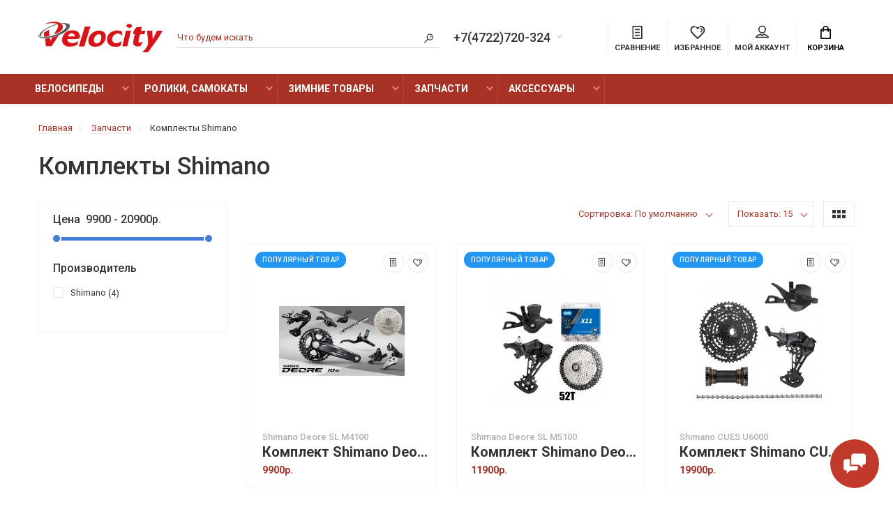

--- FILE ---
content_type: text/html; charset=utf-8
request_url: https://velo-city31.ru/index.php?route=product/category&path=18_227
body_size: 14229
content:
<!doctype html>
<html dir="ltr" lang="ru">
  <head>
    <meta charset="utf-8">
	<meta name="viewport" content="width=device-width, initial-scale=1, shrink-to-fit=no">
	<meta name="format-detection" content="telephone=no">
	<meta name="MobileOptimized" content="380">
    <base href="https://velo-city31.ru/">
    <title>Купить Комплекты Shimano по низким ценам в Белгороде. Акции, скидки. Магазин Веломаркет31</title>

      
    <meta name="theme-color" content="#A93226">
    <meta name="format-detection" content="telephone=no">
    <meta http-equiv="X-UA-Compatible" content="IE=Edge">
 
		<meta name="description" content="Вы всегда можете купить Комплекты Shimano по низким ценам недорого и со скидкой в магазине Веломаркет31 в Белгороде, а так же участвовать в акциях и розыгрышах.">
 
 
 
 
 
 
 
 

	<link rel="stylesheet" href="catalog/view/theme/technics/css/bootstrap/3.3.5/bootstrap.min.css?v1.2.2">
	<link rel="stylesheet" href="catalog/view/theme/technics/css/app.min.css?v1.2.2">
	<link rel="stylesheet" href="https://fonts.googleapis.com/css2?family=Roboto:ital,wght@0,300;0,400;0,500;0,700;1,300;1,400;1,500;1,700&display=swap" media="screen and (min-width: 767px)">
 
	<link href="catalog/view/javascript/ocfilter/nouislider.min.css" type="text/css" rel="stylesheet" media="screen">
 
	<link href="catalog/view/theme/default/stylesheet/ocfilter/ocfilter.css" type="text/css" rel="stylesheet" media="screen">
 
<style>
:root {font-size: 10px; } @media (max-width: 479px) {:root {font-size: 9px; }}
.app {overflow: hidden;position: relative;min-height: 100%;}
body {font: 400 1.4rem/1.714 "Roboto", Helvetica, Arial, als_rublregular, sans-serif;}
button,input,optgroup,select,textarea,.fancybox-container {font-family: "Roboto", Helvetica, Arial, als_rublregular, sans-serif;}
 
/* C0392B A93226 D98880 169, 50, 38, 0.5 169, 50, 38, 0.1 */
a,mark,.btn--copy:hover,.btn--blog:hover,.btn--preview:hover,.btn--preview:focus,.btn--dashed,.btn--link,.btn--transparent,.ui-check:hover,.ui-number .jq-number__spin:hover,.fancybox-close-small:hover,.popup__close:hover,.signin__close:hover,.slides .slick-arrow:hover,.products__sorting-btn,.products__item-price,.products__line-price,.products__line-buttons .btn--blog:hover,.products__micro-price,.products__tabs-btn,.media__item-title,.category__item:hover,.info__item svg,.sku__close:hover,.sku__thumbs-video,.sku__rating mark,.other__item-price,.details__tabs-btn,.comments__heading mark,.comments__statistic-count,.tabs__btn,.options__link, .options__btn,.catalog__nav-link:hover, .catalog__nav-link.is-active,.checkout__accordion dt,.checkout__basket-title,.offices__panel .ui-select .jq-selectbox__select,.personal__nav-link:hover,.personal__nav-link.is-active,.brands__item-link,.compare__column-item-price,.nav__topline-sublink,.nav__topbar-sublink,.search__btn:hover,.phone__link,.cart__item-title a,.nav__priority-dropdown .nav__link,.is-open > .nav__link,.is-open > .nav__link:not([href]):not([tabindex]),.is-open > .nav__link:not([href]):not([tabindex]):hover, .is-open > .nav__priority-toggle,.nav__promo-slides .slick-arrow:hover,.footer__social-link,.footer--v6 .footer__middle .nav-categories__link,.footer--v6 .footer__middle .footer__social-link:hover,.link, .sku__brand a,.link-underline, .sorting__link, .media__link, .category__link, .seo__readmore-link, .breadcrumbs__link, .reviews__link, .reviews__item-link,.footer__phone-link,.link-dashed, .products__status-link, .sku__status-link,.modal-header .close:hover,.blog__nav-link,.search__input,.subsc-min__btn,.footer__questions-link,.products__item-images .slick-arrow:hover,.products__line-images .slick-arrow:hover,.products__micro-images .slick-arrow:hover{
  color: #A93226;}
.search__input:-ms-input-placeholder{
  color: #A93226;}
.search__input::placeholder{
  color: #A93226;}
@media (max-width: 767px) {
.header--v1 .acc .acc__btn.is-active,.header--v1 .lang .lang__btn.is-active,.header--v1 .wallet .wallet__btn.is-active,.header--v2 .acc .acc__btn.is-active,.header--v2 .lang .lang__btn.is-active,.header--v2 .wallet .wallet__btn.is-active,.header--v4 .acc .acc__btn.is-active,.header--v4 .lang .lang__btn.is-active,.header--v4 .wallet .wallet__btn.is-active,.header--v5 .acc .acc__btn.is-active,.header--v5 .lang .lang__btn.is-active,.header--v5 .wallet .wallet__btn.is-active,.header--v6 .acc .acc__btn.is-active,.header--v6 .lang .lang__btn.is-active,.header--v6 .wallet .wallet__btn.is-active,.header--v8 .acc .acc__btn.is-active,.header--v8 .lang .lang__btn.is-active,.header--v8 .wallet .wallet__btn.is-active,.header--v9 .acc .acc__btn.is-active,.header--v9 .lang .lang__btn.is-active,.header--v9 .wallet .wallet__btn.is-active,.header--v10 .acc .acc__btn.is-active,.header--v10 .lang .lang__btn.is-active,.header--v10 .wallet .wallet__btn.is-active{
  color: #A93226;}
}
@media (min-width: 480px) {
.products__item--dual .products__item-title{
  color: #A93226;}
}
.btn--transparent:hover,.btn--transparent:focus,.ui-check__input:checked ~ .ui-check__checkbox,.products__item-mark--new,.products__line-mark--new,.products__micro-mark--new,.pagination > li.active > a:after,.pagination > li.active > span:after,.tabs__btn.is-active:after,.options__dropdown > li:hover,.catalog__nav-menu > li.is-active > .catalog__nav-link,.contacts__item-icon,.blog__nav-link:hover,.article__tags-item:hover,.tags__btn:hover,.cart__counter,.nav,.ctrl-v6__btn-counter,.ctrl-v4__btn-counter,.header--service,.subsc__btn,.irs-bar,.irs-handle,.nav__topline-sublink:hover,.nav__topbar-sublink:hover,.nav__priority-dropdown li.is-open > .nav__link:not(.nav__link--arrow), .nav__priority-dropdown li.is-open > .nav__list-link,.nav__list-link:not(.nav__list-link--arrow):hover{
  background: #A93226;}
.btn--transparent:hover,.btn--transparent:focus,.ui-range__input:focus,.ui-check__input:checked ~ .ui-check__radio,.ui-check__input:checked ~ .ui-check__checkbox,.options__dropdown > li:hover [class^="icon-view"]:after, .options__dropdown > li:hover [class^="icon-view"]:before,.offices__panel .ui-select .jq-selectbox__trigger-arrow,.personal__nav-link.is-active,.nav__priority-dropdown li.is-open > .nav__link--arrow:after, .nav__priority-dropdown li.is-open > .nav__list-link--arrow:after,.header--v9 .nav .nav__priority-toggle:after,.subsc-min__input:focus,.nav__list-link--arrow:hover:after{
  border-color: #A93226;}
.irs-handle.state_hover, .irs-handle:hover{
  box-shadow: inset 0 0 0 .2rem #A93226;}
.products__item-replace .icon-replace,.products__item-replace:hover,.reviews__slides--catalog .slick-arrow:hover,.compare__nav-prev:hover, .compare__nav-next:hover,.compare__column-add:hover,.compare__column-item-delete .icon-delete-compare,.compare__column-item-delete:hover{
  color: #C0392B;}
.btn--white:hover,.btn--white:focus,.btn--blue,.btn--cart,.ui-size__input:checked ~ .ui-size__btn,.ui-select.opened .jq-selectbox__trigger,.ui-select .jq-selectbox__dropdown li:hover,.app-notice__btn:hover,.mCSB_scrollTools .mCSB_dragger .mCSB_dragger_bar,.products__slides > .slick-arrow:hover,.set__slides > .slick-arrow:hover,.sku__thumbs .slick-arrow:hover,.other__slides .slick-arrow:hover,.filter__back:hover,.filter__clear:hover,.reviews__slides--homepage > .slick-arrow:hover,.compare__column-add-icon,.cart__back:hover,.cart__clear:hover,.nav__list-close:hover,#collapse-shipping-method .btn.btn-primary,.scroll-to-top:hover,.btn--black:hover,.btn--black:focus,.app-chats__toggle{
  background: #C0392B;}
.bootstrap-datetimepicker-widget table td.active, .bootstrap-datetimepicker-widget table td.active:hover,.bootstrap-datetimepicker-widget table td span.active,s.bootstrap-datetimepicker-widget table td.today:before {
  background-color: #C0392B;}
.btn--white:hover,.btn--white:focus,.ui-size__input:checked ~ .ui-size__btn,.ui-size__btn:hover,.slick-current .sku__thumbs-item,.slick-current .sku__thumbs-video,.sku__thumbs-item:hover,.filter__clear:hover,.cart__clear:hover,.btn--black:hover,.btn--black:focus{
  border-color: #C0392B;}
a:hover,.btn--link:hover,.btn--dashed:hover,.btn--dashed:focus,.products__sorting-btn:hover,.products__tabs-btn:hover,.media__item:not(.media__item--bg):hover .media__item-title,.sku__thumbs-video:hover,.tabs__btn:hover,.options__link:hover, .options__btn:hover,.brands__item-link:hover,.phone__btn:hover,.phone__link:hover,.acc__btn:hover,.lang__btn:hover,.wallet__btn:hover,.cart__item-title a:hover,.header--v1 .search .search__close:hover,.header--v2 .search .search__close:hover,.header--v3 .search .search__close:hover,.header--v4 .search .search__close:hover,.header--v6 .search .search__close:hover,.header--v7 .search .search__close:hover,.header--v1 .search .search__send:hover,.header--v2 .search .search__send:hover,.header--v3 .search .search__send:hover,.header--v4 .search .search__send:hover,.header--v6 .search .search__send:hover,.header--v7 .search .search__send:hover,.subsc-min__btn:hover,.footer__social--icons .footer__social-link:hover,.footer__social-link:hover,.footer__nav .footer__phone-link:hover,.footer--v6 .footer__middle .nav-categories__link:hover,.link:hover, .sku__brand a:hover,.link-underline:hover, .sorting__link:hover, .media__link:hover, .category__link:hover, .seo__readmore-link:hover, .breadcrumbs__link:hover, .reviews__link:hover, .reviews__item-link:hover, .footer__phone-link:hover,.link-dashed:hover, .products__status-link:hover, .sku__status-link:hover{
  color: #D98880;}
.pagination > li > span:after,.tabs__btn:hover:after,.subsc__btn:hover,.app-chats__toggle:hover,.pagination > li > a:after, .pagination > li > span:after{
  background: #D98880;}
.cart__clear:hover,.system__social-link:hover{
  border-color: #D98880;}
.search__input:focus,.header--v1 .search .search__input:focus,.header--v2 .search .search__input:focus,.header--v3 .search .search__input:focus,.header--v4 .search .search__input:focus,.header--v6 .search .search__input:focus,.header--v7 .search .search__input:focus,.nav__priority-toggle:after,.nav__link--arrow:after {
  border-bottom-color: #D98880;}
.nav__priority-toggle:after,.nav__link--arrow:after{
  border-right-color: #D98880;}
.ui-input:focus, .ui-textarea:focus, .ui-select .jq-selectbox__select:focus,.ui-check:hover .ui-check__radio, .ui-check:hover .ui-check__checkbox,.cart__counter:after,.ctrl-v6__btn-counter:after,.ctrl-v4__btn-counter:after{
  border-color: rgba(169, 50, 38, 0.5); /* A93226 0.5 */ }
.btn--dashed span,.products__sorting-btn,.media__item-title u,.phone__link,.link--underline, .sku__brand a,.link--dashed,.link-underline, .sorting__link, .media__link, .category__link, .seo__readmore-link, .breadcrumbs__link, .reviews__link, .reviews__item-link, .footer__phone-link,.link-dashed, .products__status-link, .sku__status-link{
  border-bottom-color: rgba(169, 50, 38, 0.1); /* A93226 0.1 */ }
.footer__nav .footer__phone-link:hover{
  border-color: rgba(169, 50, 38, 0.1); /* A93226 0.1 */ }


 
	
.nav__link--arrow {
	font-size: 1.4rem;
}
.slider {
  max-width: 1140px;
  margin: auto;
}
 
	
</style>
 
		<link href="https://velo-city31.ru/index.php?route=product/category&amp;path=227" rel="canonical">
 
		<link href="https://velo-city31.ru/image/catalog/bike-01-512.png" rel="icon">
 
 
		<script src="catalog/view/javascript/technics/plugins.min.js?v1.2.2"></script>
		 
		<script src="catalog/view/javascript/technics/bootstrap/3.3.5/bootstrap.min.js?v1.2.2"></script>
		<script src="catalog/view/javascript/technics/app.min.js?v1.2.2"></script>
 
		<script src="catalog/view/javascript/ocfilter/nouislider.min.js"></script>
 
		<script src="catalog/view/javascript/ocfilter/ocfilter.js"></script>
 
 

 

 


<!-- Yandex.Metrika counter -->
<script type="text/javascript" >
   (function(m,e,t,r,i,k,a){m[i]=m[i]||function(){(m[i].a=m[i].a||[]).push(arguments)};
   m[i].l=1*new Date();k=e.createElement(t),a=e.getElementsByTagName(t)[0],k.async=1,k.src=r,a.parentNode.insertBefore(k,a)})
   (window, document, "script", "https://mc.yandex.ru/metrika/tag.js", "ym");

   ym(74807821, "init", {
        clickmap:true,
        trackLinks:true,
        accurateTrackBounce:true,
        webvisor:true
   });
</script>
<noscript><div><img src="https://mc.yandex.ru/watch/74807821" style="position:absolute; left:-9999px;" alt="" /></div></noscript>
<!-- /Yandex.Metrika counter --> 

  </head>
  <body class="page-homepage">
    <div class="app app--v6">
      <!-- Popups :: Start-->
	  <!--noindex-->
      <div class="popup popup--570" style="display: none;" id="signin">
        <button class="popup__close" data-fancybox-close>
          <svg class="icon-close">
            <use xlink:href="catalog/view/theme/technics/sprites/sprite.svg#icon-close"></use>
          </svg>
        </button>
        <div class="signin">
          <div class="row">
            <div class="col-12 col-md-12">
              <div class="signin__head"><span class="signin__title">Авторизация</span></div>
              <div class="signin__body">
                <form action="https://velo-city31.ru/index.php?route=account/login" enctype="multipart/form-data" id="loginform" method="post">
                  <label class="ui-label">Электронная почта</label>
                  <div class="ui-field">
                    <input class="ui-input" type="email" name="email" placeholder="Электронная почта" required>
                  </div>
                  <label class="ui-label">Пароль</label>
                  <div class="ui-field">
                    <input class="ui-input" type="password" name="password" placeholder="Пароль" required>
					<a href="https://velo-city31.ru/index.php?route=account/forgotten">Забыли пароль?</a>
                  </div>
                  <div class="signin__action">
					<button class="btn btn--blue" form="loginform" type="submit">Войти</button>
					<a class="btn btn--link" href="https://velo-city31.ru/index.php?route=account/register">Регистрация</a>
                  </div>
                </form>
              </div>
            </div>
          </div>
        </div>
      </div>
	  <!--/noindex-->
      <!-- Popups :: End-->
	        <!-- Header v6 :: Start-->
      <header class="header header--v6">
        <div class="topbar">
          <div class="container-fluid">
            <div class="row">
              <div class="col col-xl-2">
                <div class="logo">
					 
						<a href="https://velo-city31.ru/index.php?route=common/home"><img src="https://velo-city31.ru/image/catalog/main/logo-velomarket311.png" title="Велосити" alt="Велосити"></a>
						 
				</div>
              </div>
              <div class="col-hidden col-lg-visible col-xl-2 push-xl-4">

				 
	                <div class="phone js-toggle">
						                  <button class="phone__btn js-toggle-btn">+7(4722)720-324</button>
											<a class="phone__link js-fancy-popup" href=""></a>
							<div id="inline" class="popup popup--570" style="display:none;">        <div class="writeus"><span class="writeus__heading">Заказать обратный звонок</span>
          <div class="writeus__form">
			<form class="data-callback">
              <label class="ui-label required">Ваше имя:</label>
              <div class="ui-field">
                <input class="ui-input" type="text" value="" name="name" placeholder="Ваше имя:">
              </div>
              <label class="ui-label required">Ваш телефон:</label>
              <div class="ui-field">
                <input class="ui-input" type="text" value="" name="phone" placeholder="Ваш телефон:">
              </div>
              <label class="ui-label">Комментарий: </label>
              <div class="ui-field">
                <textarea class="ui-textarea" name="comment" cols="30" rows="10" placeholder="Комментарий: "></textarea>
              </div>
			  
              <div class="writeus__action">
                <button type="button" class="btn btn--blue contact-send">Отправить</button>
              </div>
				 
            </form>
          </div>
        </div>
</div>
							
                                    <div class="phone__dropdown js-toggle-dropdown">
                      <ul class="phone__menu">
                                   	                    
	            			   <li><a class="phone__menu-link" rel="nofollow" href="tel:+74722720324">+7(4722)720-324</a></li>
                                    	                    
	            			   <li><a class="phone__menu-link" rel="nofollow" href="tel:+79517699977">+7 (951) 769-99-77</a></li>
                    
                     </ul>  
                   </div> 
                 
	                </div>
					

              </div>
              <div class="col-hidden col-md-visible col-xl-4 pull-xl-2">
                <div class="search js-search">
                    <button class="search__btn">
                      <svg class="icon-search">
                        <use xlink:href="catalog/view/theme/technics/sprites/sprite.svg#icon-search"></use>
                      </svg>
                    </button>
                    <div class="search__wrapper">
                      <div class="search__wrapper-in">
						<button class="search__send">
                          <svg class="icon-search">
                            <use xlink:href="catalog/view/theme/technics/sprites/sprite.svg#icon-search"></use>
                          </svg>
						</button>
                        <button class="search__close">
                          <svg class="icon-close">
                            <use xlink:href="catalog/view/theme/technics/sprites/sprite.svg#icon-close"></use>
                          </svg>
                        </button>
                        <input class="search__input js-search-input" inputmode="text" name="search" value="" type="search" placeholder="Что будем искать">
                      </div>
                    </div>
                </div>
              </div>
              <div class="col-auto">
                <div class="ctrl-v6">
				<span id="compare">
					<a class="ctrl-v6__btn" href="https://velo-city31.ru/index.php?route=product/compare">
						<svg class="icon-compare">
							<use xlink:href="catalog/view/theme/technics/sprites/sprite.svg#icon-compare"></use>
						</svg><span>Сравнение</span>
											</a>

				</span>
				<span id="wish">
					<a class="ctrl-v6__btn" href="https://velo-city31.ru/index.php?route=account/wishlist">
						<svg class="icon-bookmarks">
							<use xlink:href="catalog/view/theme/technics/sprites/sprite.svg#icon-bookmarks"></use>
						</svg><span>Избранное</span>
											</a>

				</span>
				<div class="ctrl ctrl-v6__btn">
				 
                  <div class="acc js-toggle">
                    <a class="acc__btn js-fancy-popup" href="#signin">
                      <svg class="icon-user">
                        <use xlink:href="catalog/view/theme/technics/sprites/sprite.svg#icon-user"></use>
                      </svg>Мой аккаунт
                    </a>
                  </div>
				

                </div>
                </div>
              </div>
              <div class="col-auto">
                <div class="cart js-toggle js-cart-call" id="cart">
                  <button class="cart__btn js-toggle-btn">
                    <svg class="icon-cart">
                      <use xlink:href="catalog/view/theme/technics/sprites/sprite.svg#icon-cart"></use>
                    </svg>
					<span id="cart-total">
										</span>
					Корзина
                  </button>
			  <div class="cart__dropdown js-toggle-dropdown">
                    <div class="cart__head">
                      <button class="cart__back js-toggle-close">
                        <svg class="icon-back">
                          <use xlink:href="catalog/view/theme/technics/sprites/sprite.svg#icon-back"></use>
                        </svg>
                      </button><span class="cart__heading">Корзина</span>
                      <button class="cart__clear" onclick="cart.clear();" style="display: none;">
                        <svg class="icon-clear">
                          <use xlink:href="catalog/view/theme/technics/sprites/sprite.svg#icon-clear"></use>
                        </svg>Очистить
                      </button>
                    </div>
                    <div class="cart__body">
                      <div class="cart__scroll">
					  					  <ul class="cart__list">
					    <li><div class="cart__item"><p>Ваша корзина пуста!</p></div></li>
					  </ul>
					                        </div>
                    </div>
                    <div class="cart__foot" style="display: none;">
                      <div class="row">
                        <div class="col-5"><a class="btn btn--link" href="https://velo-city31.ru/index.php?route=checkout/cart">Корзина покупок</a></div>
                        <div class="col-7"><a class="btn btn--blue" href="https://velo-city31.ru/index.php?route=checkout/checkout">Оформление заказа</a>
												<a class="btn btn--link js-fancy-popup-cart" href="#popup-buy-click-cc" data-typefrom="cart-popup" data-for="">Быстрый заказ</a>
												</div>
                      </div>
                    </div>
                  </div>
				  
		 
		  <div class="popup popup--570" style="display: none;" id="popup-buy-click-cc">
			<button class="popup__close" data-fancybox-close>
			  <svg class="icon-close">
				<use xlink:href="catalog/view/theme/technics/sprites/sprite.svg#icon-close"></use>
			  </svg>
			</button>
			<div class="writeus"><span class="writeus__heading">Быстрый заказ</span>
			  <div class="writeus__form">
				 
	<label class="ui-label required" >Имя</label>
	<div class="ui-field" >
		<input class="ui-input" type="text" placeholder="Имя" value=""    name="name">
	</div>

	<label class="ui-label required" >Телефон</label>
	<div class="ui-field" >
		<input class="ui-input" type="text" placeholder="Телефон" value=""  name="phone">
	</div>

	<label class="ui-label required" >E-Mail</label>
	<div class="ui-field" >
		<input class="ui-input" type="text" placeholder="* E-Mail" value=""  name="email">
	</div>

	<label class="ui-label" >Комментарий</label>
	<div class="ui-field" >
		<textarea class="ui-textarea" rows="5" placeholder="Комментарий" name="comment"></textarea>
	</div>

				
				  <div class="writeus__action">
					<button type="button" class="btn btn--blue js-btn-add-cart-fast-custom quickbuy-send" onclick="cart.add2cartFast($('#popup-buy-click-cc input,#popup-buy-click-cc textarea'));">Отправить заказ</button>
					<input name="redirect"  value="1" class="fast-redirect" type="hidden">
					 
				  </div>
			  </div>
			</div>
		  </div>
		                </div>
              </div> 
            </div>
          </div>
        </div>
        <nav class="nav ">
          <div class="container-fluid">
            <div class="nav__mobile">
              <ul class="nav__menu">
                <li><a class="nav__link nav__link--arrow" href="#">
                    <svg class="icon-toggle">
                      <use xlink:href="catalog/view/theme/technics/sprites/sprite.svg#icon-toggle"></use>
                    </svg>Меню</a>
                  <div class="nav__dropdown nav__dropdown--list">
                    <div class="nav__list">
                      <div class="nav__list-head">
                        <button class="nav__list-close">
                          <svg class="icon-back">
                            <use xlink:href="catalog/view/theme/technics/sprites/sprite.svg#icon-back"></use>
                          </svg>
                        </button><b class="nav__list-heading">Категории</b>
                      </div>
                      <div class="nav__list-body">
                        <ul class="nav__list-menu"></ul>
                      </div>
                    </div>
                  </div>
                </li>
              </ul>
            </div>
            <div class="nav__priority">
              <ul class="nav__menu js-priority" data-text-more="Еще...">
 
                <!-- MAIN NAV  -->
				                  <!-- MAIN NAV Horizontal  -->
                   

                       
                         
   
 
     
      <li><a class="nav__link nav__link--arrow" href="https://velo-city31.ru/index.php?route=product/category&amp;path=1">Велосипеды</a>
                  <div class="nav__dropdown">
                    <div class="nav__list">
                      <div class="nav__list-head">
                        <button class="nav__list-close">
                          <svg class="icon-back">
                            <use xlink:href="catalog/view/theme/technics/sprites/sprite.svg#icon-back"></use>
                          </svg>
                        </button><b class="nav__list-heading">Категории</b>
                      </div>
                      <div class="nav__list-body">
                        <ul class="nav__list-menu">
                           
                             
                              <li><a class="nav__list-link" href="https://velo-city31.ru/index.php?route=product/category&amp;path=1_2">Горные хардтейлы</a></li>
                                                       
                             
                              <li><a class="nav__list-link" href="https://velo-city31.ru/index.php?route=product/category&amp;path=1_4">Двухподвесные велосипеды </a></li>
                                                       
                             
                              <li><a class="nav__list-link" href="https://velo-city31.ru/index.php?route=product/category&amp;path=1_8">Детские велосипеды 12&quot;-20&quot;</a></li>
                                                       
                             
                              <li><a class="nav__list-link" href="https://velo-city31.ru/index.php?route=product/category&amp;path=1_10">Дорожные / город / туризм</a></li>
                                                       
                             
                              <li><a class="nav__list-link" href="https://velo-city31.ru/index.php?route=product/category&amp;path=1_5">Женские велосипеды</a></li>
                                                       
                             
                              <li><a class="nav__list-link" href="https://velo-city31.ru/index.php?route=product/category&amp;path=1_6">Подростковые велосипеды 24&quot;-26&quot;</a></li>
                                                       
                             
                              <li><a class="nav__list-link" href="https://velo-city31.ru/index.php?route=product/category&amp;path=1_9">Складные велосипеды</a></li>
                                                       
                             
                              <li><a class="nav__list-link" href="https://velo-city31.ru/index.php?route=product/category&amp;path=1_11">Беговелы</a></li>
                                                       
                             
                              <li><a class="nav__list-link" href="https://velo-city31.ru/index.php?route=product/category&amp;path=1_14">Гравийные</a></li>
                                                       
                             
                              <li><a class="nav__list-link" href="https://velo-city31.ru/index.php?route=product/category&amp;path=1_92">Детские трехколесные</a></li>
                                                       
                             
                              <li><a class="nav__list-link" href="https://velo-city31.ru/index.php?route=product/category&amp;path=1_7">Фэтбайки</a></li>
                                                       
                             
                              <li><a class="nav__list-link" href="https://velo-city31.ru/index.php?route=product/category&amp;path=1_15">Шоссейные велосипеды</a></li>
                                                       
                             
                              <li><a class="nav__list-link" href="https://velo-city31.ru/index.php?route=product/category&amp;path=1_3">Экстремальные велосипеды BMX</a></li>
                                                                              </ul>
                      </div>
                    </div>
                  </div>
        </li>
     
  
                                        
 
                   

                       
                        
                                        
 
                   

                       
                         
   
 
     
      <li><a class="nav__link nav__link--arrow" href="https://velo-city31.ru/index.php?route=product/category&amp;path=12">Ролики, Самокаты</a>
                  <div class="nav__dropdown">
                    <div class="nav__list">
                      <div class="nav__list-head">
                        <button class="nav__list-close">
                          <svg class="icon-back">
                            <use xlink:href="catalog/view/theme/technics/sprites/sprite.svg#icon-back"></use>
                          </svg>
                        </button><b class="nav__list-heading">Категории</b>
                      </div>
                      <div class="nav__list-body">
                        <ul class="nav__list-menu">
                           
                             
                              <li><a class="nav__list-link" href="https://velo-city31.ru/index.php?route=product/category&amp;path=12_127">Лонгборды</a></li>
                                                       
                             
                              <li><a class="nav__list-link" href="https://velo-city31.ru/index.php?route=product/category&amp;path=12_145">Мини-круизеры</a></li>
                                                       
                             
                              <li><a class="nav__list-link" href="https://velo-city31.ru/index.php?route=product/category&amp;path=12_128">Пенниборды</a></li>
                                                       
                             
                              <li><a class="nav__list-link" href="https://velo-city31.ru/index.php?route=product/category&amp;path=12_111">Скейтборды</a></li>
                                                       
                             
                              <li><a class="nav__list-link nav__list-link--arrow" href="https://velo-city31.ru/index.php?route=product/category&amp;path=12_83">Ролики</a>
                                <div class="nav__list-dropdown"><b class="nav__list-back">Ролики</b>
                                  <ul class="nav__list-menu">
                                                                                                                <li><a class="nav__list-link" href="https://velo-city31.ru/index.php?route=product/category&amp;path=12_83_84">Защита для роликов</a></li>
                                                                                                            </ul>
                                </div>
                              </li>
                                                       
                             
                              <li><a class="nav__list-link nav__list-link--arrow" href="https://velo-city31.ru/index.php?route=product/category&amp;path=12_13">Самокаты</a>
                                <div class="nav__list-dropdown"><b class="nav__list-back">Самокаты</b>
                                  <ul class="nav__list-menu">
                                                                                                                <li><a class="nav__list-link" href="https://velo-city31.ru/index.php?route=product/category&amp;path=12_13_88">Трюковые</a></li>
                                                                                                                                                      <li><a class="nav__list-link" href="https://velo-city31.ru/index.php?route=product/category&amp;path=12_13_85">Внедорожные</a></li>
                                                                                                                                                      <li><a class="nav__list-link" href="https://velo-city31.ru/index.php?route=product/category&amp;path=12_13_87">Городские складные</a></li>
                                                                                                                                                      <li><a class="nav__list-link" href="https://velo-city31.ru/index.php?route=product/category&amp;path=12_13_86">Детские</a></li>
                                                                                                            </ul>
                                </div>
                              </li>
                                                                              </ul>
                      </div>
                    </div>
                  </div>
        </li>
     
  
                                        
 
                   

                       
                         
   
 
     
      <li><a class="nav__link nav__link--arrow" href="https://velo-city31.ru/index.php?route=product/category&amp;path=102">Зимние товары</a>
                  <div class="nav__dropdown">
                    <div class="nav__list">
                      <div class="nav__list-head">
                        <button class="nav__list-close">
                          <svg class="icon-back">
                            <use xlink:href="catalog/view/theme/technics/sprites/sprite.svg#icon-back"></use>
                          </svg>
                        </button><b class="nav__list-heading">Категории</b>
                      </div>
                      <div class="nav__list-body">
                        <ul class="nav__list-menu">
                           
                             
                              <li><a class="nav__list-link" href="https://velo-city31.ru/index.php?route=product/category&amp;path=102_105">Ледянки</a></li>
                                                       
                             
                              <li><a class="nav__list-link" href="https://velo-city31.ru/index.php?route=product/category&amp;path=102_106">Лыжи</a></li>
                                                       
                             
                              <li><a class="nav__list-link" href="https://velo-city31.ru/index.php?route=product/category&amp;path=102_107">Санки</a></li>
                                                       
                             
                              <li><a class="nav__list-link" href="https://velo-city31.ru/index.php?route=product/category&amp;path=102_126">Санки-ватрушки</a></li>
                                                       
                             
                              <li><a class="nav__list-link" href="https://velo-city31.ru/index.php?route=product/category&amp;path=102_103">Снегокаты</a></li>
                                                       
                             
                              <li><a class="nav__list-link" href="https://velo-city31.ru/index.php?route=product/category&amp;path=102_104">Тюбинги</a></li>
                                                                              </ul>
                      </div>
                    </div>
                  </div>
        </li>
     
  
                                        
 
                   

                       
                         
   
 
     
      <li><a class="nav__link nav__link--arrow" href="https://velo-city31.ru/index.php?route=product/category&amp;path=18">Запчасти</a>
                  <div class="nav__dropdown">
                    <div class="nav__list">
                      <div class="nav__list-head">
                        <button class="nav__list-close">
                          <svg class="icon-back">
                            <use xlink:href="catalog/view/theme/technics/sprites/sprite.svg#icon-back"></use>
                          </svg>
                        </button><b class="nav__list-heading">Категории</b>
                      </div>
                      <div class="nav__list-body">
                        <ul class="nav__list-menu">
                           
                             
                              <li><a class="nav__list-link" href="https://velo-city31.ru/index.php?route=product/category&amp;path=18_196">Адаптеры</a></li>
                                                       
                             
                              <li><a class="nav__list-link" href="https://velo-city31.ru/index.php?route=product/category&amp;path=18_189">Амортизаторы</a></li>
                                                       
                             
                              <li><a class="nav__list-link" href="https://velo-city31.ru/index.php?route=product/category&amp;path=18_197">Барабан</a></li>
                                                       
                             
                              <li><a class="nav__list-link" href="https://velo-city31.ru/index.php?route=product/category&amp;path=18_198">Бонка</a></li>
                                                       
                             
                              <li><a class="nav__list-link" href="https://velo-city31.ru/index.php?route=product/category&amp;path=18_199">Втулки</a></li>
                                                       
                             
                              <li><a class="nav__list-link" href="https://velo-city31.ru/index.php?route=product/category&amp;path=18_225">Запчасти для вилок</a></li>
                                                       
                             
                              <li><a class="nav__list-link" href="https://velo-city31.ru/index.php?route=product/category&amp;path=18_201">Звезды</a></li>
                                                       
                             
                              <li><a class="nav__list-link" href="https://velo-city31.ru/index.php?route=product/category&amp;path=18_190">Каретки</a></li>
                                                       
                             
                              <li><a class="nav__list-link" href="https://velo-city31.ru/index.php?route=product/category&amp;path=18_203">Кассеты</a></li>
                                                       
                             
                              <li><a class="nav__list-link" href="https://velo-city31.ru/index.php?route=product/category&amp;path=18_227">Комплекты Shimano</a></li>
                                                       
                             
                              <li><a class="nav__list-link" href="https://velo-city31.ru/index.php?route=product/category&amp;path=18_219">Комплекты колес</a></li>
                                                       
                             
                              <li><a class="nav__list-link" href="https://velo-city31.ru/index.php?route=product/category&amp;path=18_224">Натяжители цепи</a></li>
                                                       
                             
                              <li><a class="nav__list-link nav__list-link--arrow" href="https://velo-city31.ru/index.php?route=product/category&amp;path=18_99">Обода</a>
                                <div class="nav__list-dropdown"><b class="nav__list-back">Обода</b>
                                  <ul class="nav__list-menu">
                                                                                                                <li><a class="nav__list-link" href="https://velo-city31.ru/index.php?route=product/category&amp;path=18_99_185">Обода 24&quot;</a></li>
                                                                                                                                                      <li><a class="nav__list-link" href="https://velo-city31.ru/index.php?route=product/category&amp;path=18_99_188">Обода 26&quot;</a></li>
                                                                                                                                                      <li><a class="nav__list-link" href="https://velo-city31.ru/index.php?route=product/category&amp;path=18_99_186">Обода 27.5</a></li>
                                                                                                                                                      <li><a class="nav__list-link" href="https://velo-city31.ru/index.php?route=product/category&amp;path=18_99_187">Обода 29</a></li>
                                                                                                            </ul>
                                </div>
                              </li>
                                                       
                             
                              <li><a class="nav__list-link" href="https://velo-city31.ru/index.php?route=product/category&amp;path=18_206">Ось</a></li>
                                                       
                             
                              <li><a class="nav__list-link nav__list-link--arrow" href="https://velo-city31.ru/index.php?route=product/category&amp;path=18_207">Переключатели</a>
                                <div class="nav__list-dropdown"><b class="nav__list-back">Переключатели</b>
                                  <ul class="nav__list-menu">
                                                                                                                <li><a class="nav__list-link" href="https://velo-city31.ru/index.php?route=product/category&amp;path=18_207_208">Задние</a></li>
                                                                                                                                                      <li><a class="nav__list-link" href="https://velo-city31.ru/index.php?route=product/category&amp;path=18_207_209">Передние</a></li>
                                                                                                            </ul>
                                </div>
                              </li>
                                                       
                             
                              <li><a class="nav__list-link" href="https://velo-city31.ru/index.php?route=product/category&amp;path=18_100">Подседельный штырь</a></li>
                                                       
                             
                              <li><a class="nav__list-link" href="https://velo-city31.ru/index.php?route=product/category&amp;path=18_223">Подшипники</a></li>
                                                       
                             
                              <li><a class="nav__list-link" href="https://velo-city31.ru/index.php?route=product/category&amp;path=18_210">Пыльник</a></li>
                                                       
                             
                              <li><a class="nav__list-link" href="https://velo-city31.ru/index.php?route=product/category&amp;path=18_211">Ролики</a></li>
                                                       
                             
                              <li><a class="nav__list-link nav__list-link--arrow" href="https://velo-city31.ru/index.php?route=product/category&amp;path=18_220">Рулевая система</a>
                                <div class="nav__list-dropdown"><b class="nav__list-back">Рулевая система</b>
                                  <ul class="nav__list-menu">
                                                                                                                <li><a class="nav__list-link" href="https://velo-city31.ru/index.php?route=product/category&amp;path=18_220_192">Рулевой набор</a></li>
                                                                                                            </ul>
                                </div>
                              </li>
                                                       
                             
                              <li><a class="nav__list-link" href="https://velo-city31.ru/index.php?route=product/category&amp;path=18_213">Трещетки</a></li>
                                                       
                             
                              <li><a class="nav__list-link nav__list-link--arrow" href="https://velo-city31.ru/index.php?route=product/category&amp;path=18_194">Тросики/рубашки</a>
                                <div class="nav__list-dropdown"><b class="nav__list-back">Тросики/рубашки</b>
                                  <ul class="nav__list-menu">
                                                                                                                <li><a class="nav__list-link" href="https://velo-city31.ru/index.php?route=product/category&amp;path=18_194_204">Концевики</a></li>
                                                                                                                                                      <li><a class="nav__list-link" href="https://velo-city31.ru/index.php?route=product/category&amp;path=18_194_222">Рубашки</a></li>
                                                                                                                                                      <li><a class="nav__list-link" href="https://velo-city31.ru/index.php?route=product/category&amp;path=18_194_221">Тросики</a></li>
                                                                                                            </ul>
                                </div>
                              </li>
                                                       
                             
                              <li><a class="nav__list-link" href="https://velo-city31.ru/index.php?route=product/category&amp;path=18_195">Цепи</a></li>
                                                       
                             
                              <li><a class="nav__list-link" href="https://velo-city31.ru/index.php?route=product/category&amp;path=18_215">Шифтеры</a></li>
                                                       
                             
                              <li><a class="nav__list-link" href="https://velo-city31.ru/index.php?route=product/category&amp;path=18_130">Выносы руля</a></li>
                                                       
                             
                              <li><a class="nav__list-link" href="https://velo-city31.ru/index.php?route=product/category&amp;path=18_57">Гидролинии</a></li>
                                                       
                             
                              <li><a class="nav__list-link" href="https://velo-city31.ru/index.php?route=product/category&amp;path=18_79">Грипсы</a></li>
                                                       
                             
                              <li><a class="nav__list-link" href="https://velo-city31.ru/index.php?route=product/category&amp;path=18_20">Камеры</a></li>
                                                       
                             
                              <li><a class="nav__list-link" href="https://velo-city31.ru/index.php?route=product/category&amp;path=18_98">Колеса</a></li>
                                                       
                             
                              <li><a class="nav__list-link" href="https://velo-city31.ru/index.php?route=product/category&amp;path=18_24">Педали</a></li>
                                                       
                             
                              <li><a class="nav__list-link" href="https://velo-city31.ru/index.php?route=product/category&amp;path=18_19">Покрышки</a></li>
                                                       
                             
                              <li><a class="nav__list-link" href="https://velo-city31.ru/index.php?route=product/category&amp;path=18_67">Ремонтные наборы для камер</a></li>
                                                       
                             
                              <li><a class="nav__list-link" href="https://velo-city31.ru/index.php?route=product/category&amp;path=18_76">Рули</a></li>
                                                       
                             
                              <li><a class="nav__list-link" href="https://velo-city31.ru/index.php?route=product/category&amp;path=18_21">Система/шатун</a></li>
                                                       
                             
                              <li><a class="nav__list-link" href="https://velo-city31.ru/index.php?route=product/category&amp;path=18_59">Спицы, ниппеля</a></li>
                                                       
                             
                              <li><a class="nav__list-link nav__list-link--arrow" href="https://velo-city31.ru/index.php?route=product/category&amp;path=18_73">Тормозные системы</a>
                                <div class="nav__list-dropdown"><b class="nav__list-back">Тормозные системы</b>
                                  <ul class="nav__list-menu">
                                                                                                                <li><a class="nav__list-link" href="https://velo-city31.ru/index.php?route=product/category&amp;path=18_73_216">Дисковые тормоза</a></li>
                                                                                                                                                      <li><a class="nav__list-link" href="https://velo-city31.ru/index.php?route=product/category&amp;path=18_73_178">Колодки D/T</a></li>
                                                                                                                                                      <li><a class="nav__list-link" href="https://velo-city31.ru/index.php?route=product/category&amp;path=18_73_179">Колодки V-BR</a></li>
                                                                                                                                                      <li><a class="nav__list-link" href="https://velo-city31.ru/index.php?route=product/category&amp;path=18_73_180">Наборы тормозов</a></li>
                                                                                                            </ul>
                                </div>
                              </li>
                                                       
                             
                              <li><a class="nav__list-link" href="https://velo-city31.ru/index.php?route=product/category&amp;path=18_60">Флипперы</a></li>
                                                                              </ul>
                      </div>
                    </div>
                  </div>
        </li>
     
  
                                        
 
                   

                       
                         
   
 
     
      <li><a class="nav__link nav__link--arrow" href="https://velo-city31.ru/index.php?route=product/category&amp;path=22">Аксессуары</a>
                  <div class="nav__dropdown">
                    <div class="nav__list">
                      <div class="nav__list-head">
                        <button class="nav__list-close">
                          <svg class="icon-back">
                            <use xlink:href="catalog/view/theme/technics/sprites/sprite.svg#icon-back"></use>
                          </svg>
                        </button><b class="nav__list-heading">Категории</b>
                      </div>
                      <div class="nav__list-body">
                        <ul class="nav__list-menu">
                           
                             
                              <li><a class="nav__list-link" href="https://velo-city31.ru/index.php?route=product/category&amp;path=22_97">Багажники</a></li>
                                                       
                             
                              <li><a class="nav__list-link" href="https://velo-city31.ru/index.php?route=product/category&amp;path=22_65">Защита пера</a></li>
                                                       
                             
                              <li><a class="nav__list-link" href="https://velo-city31.ru/index.php?route=product/category&amp;path=22_129">Зеркала</a></li>
                                                       
                             
                              <li><a class="nav__list-link nav__list-link--arrow" href="https://velo-city31.ru/index.php?route=product/category&amp;path=22_66">Инструменты</a>
                                <div class="nav__list-dropdown"><b class="nav__list-back">Инструменты</b>
                                  <ul class="nav__list-menu">
                                                                                                                <li><a class="nav__list-link" href="https://velo-city31.ru/index.php?route=product/category&amp;path=22_66_177">Ключи/съемники</a></li>
                                                                                                            </ul>
                                </div>
                              </li>
                                                       
                             
                              <li><a class="nav__list-link" href="https://velo-city31.ru/index.php?route=product/category&amp;path=22_144">Корзины</a></li>
                                                       
                             
                              <li><a class="nav__list-link" href="https://velo-city31.ru/index.php?route=product/category&amp;path=22_214">Пульсометры</a></li>
                                                       
                             
                              <li><a class="nav__list-link" href="https://velo-city31.ru/index.php?route=product/category&amp;path=22_101">Рога</a></li>
                                                       
                             
                              <li><a class="nav__list-link" href="https://velo-city31.ru/index.php?route=product/category&amp;path=22_77">Сумки</a></li>
                                                       
                             
                              <li><a class="nav__list-link" href="https://velo-city31.ru/index.php?route=product/category&amp;path=22_63">Велокомпьютеры</a></li>
                                                       
                             
                              <li><a class="nav__list-link" href="https://velo-city31.ru/index.php?route=product/category&amp;path=22_23">Велохимия</a></li>
                                                       
                             
                              <li><a class="nav__list-link" href="https://velo-city31.ru/index.php?route=product/category&amp;path=22_80">Звонки</a></li>
                                                       
                             
                              <li><a class="nav__list-link" href="https://velo-city31.ru/index.php?route=product/category&amp;path=22_62">Крепления для велосипеда на автомобиль</a></li>
                                                       
                             
                              <li><a class="nav__list-link" href="https://velo-city31.ru/index.php?route=product/category&amp;path=22_71">Крепления для велосипеда на стену</a></li>
                                                       
                             
                              <li><a class="nav__list-link" href="https://velo-city31.ru/index.php?route=product/category&amp;path=22_78">Кресла для перевозки детей на велосипеде</a></li>
                                                       
                             
                              <li><a class="nav__list-link" href="https://velo-city31.ru/index.php?route=product/category&amp;path=22_81">Крылья</a></li>
                                                       
                             
                              <li><a class="nav__list-link" href="https://velo-city31.ru/index.php?route=product/category&amp;path=22_72">Насосы</a></li>
                                                       
                             
                              <li><a class="nav__list-link" href="https://velo-city31.ru/index.php?route=product/category&amp;path=22_93">Очки</a></li>
                                                       
                             
                              <li><a class="nav__list-link" href="https://velo-city31.ru/index.php?route=product/category&amp;path=22_89">Перчатки</a></li>
                                                       
                             
                              <li><a class="nav__list-link" href="https://velo-city31.ru/index.php?route=product/category&amp;path=22_69">Подножки</a></li>
                                                       
                             
                              <li><a class="nav__list-link" href="https://velo-city31.ru/index.php?route=product/category&amp;path=22_64">Противоугонные замки</a></li>
                                                       
                             
                              <li><a class="nav__list-link" href="https://velo-city31.ru/index.php?route=product/category&amp;path=22_131">Рюкзаки</a></li>
                                                       
                             
                              <li><a class="nav__list-link" href="https://velo-city31.ru/index.php?route=product/category&amp;path=22_75">Седла</a></li>
                                                       
                             
                              <li><a class="nav__list-link" href="https://velo-city31.ru/index.php?route=product/category&amp;path=22_25">Фары и фонари</a></li>
                                                       
                             
                              <li><a class="nav__list-link" href="https://velo-city31.ru/index.php?route=product/category&amp;path=22_95">Фляги</a></li>
                                                       
                             
                              <li><a class="nav__list-link" href="https://velo-city31.ru/index.php?route=product/category&amp;path=22_70">Флягодержатели</a></li>
                                                       
                             
                              <li><a class="nav__list-link" href="https://velo-city31.ru/index.php?route=product/category&amp;path=22_68">Чехлы для телефона</a></li>
                                                       
                             
                              <li><a class="nav__list-link" href="https://velo-city31.ru/index.php?route=product/category&amp;path=22_82">Шлемы и защита</a></li>
                                                                              </ul>
                      </div>
                    </div>
                  </div>
        </li>
     
  
                                        
 
                   
                  <!-- MAIN NAV Horizontal  -->                 
                <!-- MAIN NAV  -->

              </ul>
            </div>
                <div class="search js-search">
                    <button class="search__btn">
                      <svg class="icon-search">
                        <use xlink:href="catalog/view/theme/technics/sprites/sprite.svg#icon-search"></use>
                      </svg>
                    </button>
                    <div class="search__wrapper">
                      <div class="search__wrapper-in">
						<button class="search__send">
                          <svg class="icon-search">
                            <use xlink:href="catalog/view/theme/technics/sprites/sprite.svg#icon-search"></use>
                          </svg>
						</button>
                        <button class="search__close">
                          <svg class="icon-close">
                            <use xlink:href="catalog/view/theme/technics/sprites/sprite.svg#icon-close"></use>
                          </svg>
                        </button>
                        <input class="search__input js-search-input" inputmode="text" name="search" value="" type="search" placeholder="Что будем искать">
                      </div>
                    </div>
                </div>
            <div class="ctrl"></div>
          </div>
        </nav>
      </header>
      <!-- Header v6 :: End-->        <!-- Main :: Start-->
      <main class="main">
        <!-- Breadcrumbs :: Start-->
        <div class="breadcrumbs">
          <div class="container-fluid">
            <ul class="breadcrumbs__menu" >
							 
				<li>
					<a class="breadcrumbs__link" href="https://velo-city31.ru/index.php?route=common/home"><span>Главная</span></a>
										
				</li>
											 
				<li>
					<a class="breadcrumbs__link" href="https://velo-city31.ru/index.php?route=product/category&amp;path=18"><span>Запчасти</span></a>
								            <div class="breadcrumbs__dropdown">
			                <ul class="breadcrumbs__submenu">
			                  			                  	  <li><a class="breadcrumbs__submenu-link" href="https://velo-city31.ru/index.php?route=product/category&amp;path=16">Гироскутеры и электротранспорт</a></li>
			                  			                  	  <li><a class="breadcrumbs__submenu-link" href="https://velo-city31.ru/index.php?route=product/category&amp;path=132">Запчасти для самокатов</a></li>
			                  			                  	  <li><a class="breadcrumbs__submenu-link" href="https://velo-city31.ru/index.php?route=product/category&amp;path=167">Электросамокаты</a></li>
			                  			                  	  <li><a class="breadcrumbs__submenu-link" href="https://velo-city31.ru/index.php?route=product/category&amp;path=22">Аксессуары</a></li>
			                  			                  	  <li><a class="breadcrumbs__submenu-link" href="https://velo-city31.ru/index.php?route=product/category&amp;path=1">Велосипеды</a></li>
			                  			                  	  <li><a class="breadcrumbs__submenu-link" href="https://velo-city31.ru/index.php?route=product/category&amp;path=18">Запчасти</a></li>
			                  			                  	  <li><a class="breadcrumbs__submenu-link" href="https://velo-city31.ru/index.php?route=product/category&amp;path=102">Зимние товары</a></li>
			                  			                  	  <li><a class="breadcrumbs__submenu-link" href="https://velo-city31.ru/index.php?route=product/category&amp;path=12">Ролики, Самокаты</a></li>
			                  			                 </ul>
                		</div>
										
				</li>
											 
				<li>Комплекты Shimano</li>
							            </ul>
          </div>
        </div>
        <!-- Breadcrumbs :: End-->
		
       <!-- Catalog :: Start-->
        <div class="catalog">
          <div class="container-fluid">
            <h1 class="catalog__heading">Комплекты Shimano</h1>
            <div class="row">
			<div id="column-left" class="col-lg-3 col-left">	 
		                <!-- Filter :: Start-->
				<div class="options options--mobile">
				  <div class="row">
					<div class="col-sm-12">
					  <div class="options__trigger">
						<button class="options__btn js-filter-open">Параметры</button>
					  </div>
					</div>
				  </div>
				</div>
				  
                <div class="filter" id="ocfilter">
                    <div class="filter__head">
                      <button class="filter__back js-filter-close">
                        <svg class="icon-back">
                          <use xlink:href="catalog/view/theme/technics/sprites/sprite.svg#icon-back"></use>
                        </svg>
                      </button><span class="filter__heading">Параметры</span>
                    </div>
                    <div class="filter__body">
					  <div class="hidden" id="ocfilter-button">
						<button class="btn btn--link disabled" data-loading-text="<i class='fa fa-refresh fa-spin'></i> Загрузка.."></button>
					  </div>
						
						<div class="filter__fieldset ocfilter-option" data-toggle="popover-price">
  <div class="filter__legend">
		Цена&nbsp;
    <span id="price-from">9900</span>&nbsp;-&nbsp;<span id="price-to">20900</span>р.
	</div>

  <div class="ocf-option-values">
		<div id="scale-price" class="scale ocf-target" data-option-id="p"
      data-start-min="9900"
      data-start-max="20900"
      data-range-min="9900"
      data-range-max="20900"
      data-element-min="#price-from"
      data-element-max="#price-to"
      data-control-min="#min-price-value"
      data-control-max="#max-price-value"
    ></div>
  </div>
</div>

						
<div class="filter__fieldset ocfilter-option" id="option-m">
  <div class="filter__legend">
    Производитель

		  </div>

  <div class="ocf-option-values">
    
        

	  
<label id="v-m23" class="ui-check" data-option-id="m">
	<input class="ui-check__input ocf-target" type="checkbox" value="m:23" name="ocf[m]" autocomplete="off">
		<span class="ui-check__checkbox">
		  <svg class="icon-check">
			<use xlink:href="catalog/view/theme/technics/sprites/sprite.svg#icon-check"></use>
		  </svg>
		</span>Shimano
    <small class="badge">4</small>
  </label>

    
      </div>
</div>
                    </div>
                </div>
<script type="text/javascript"><!--
document.addEventListener('DOMContentLoaded', function() {
	$(function() {
		var options = {
		mobile: $('.ocfilter-mobile').is(':visible'),
		php: {
		  searchButton : true,
		  showPrice    : true,
			showCounter  : true,
				manualPrice  : false,
		  link         : 'https://velo-city31.ru/index.php?route=product/category&path=18_227',
			path         : '18_227',
			params       : '',
			index        : 'filter_ocfilter'
		  },
		text: {
			show_all: 'Показать все',
			hide    : 'Скрыть',
			load    : 'Загрузка...',
				any     : 'Все',
			select  : 'Укажите параметры'
		  }
		};

	  setTimeout(function() {
		$('#ocfilter').ocfilter(options);
	  }, 1);
	});
});
//--></script>
                <!-- Filter :: End-->
 
	 
</div>
			<div class="col-lg-9">
			
				
		 
		
				<!-- Options :: Start-->
				<div class="options options--desktop">
								  <div class="options__type js-options">
					<button class="options__link options__link--arrow js-options-btn">Сортировка: По умолчанию</button>
					<ul class="options__dropdown">
										 
					  <li class="js-options-item" data-href="https://velo-city31.ru/index.php?route=product/category&amp;path=18_227&amp;sort=p.sort_order&amp;order=ASC">Сортировка: По умолчанию</li>
					  										 
					  <li class="js-options-item" data-href="https://velo-city31.ru/index.php?route=product/category&amp;path=18_227&amp;sort=pd.name&amp;order=ASC">Сортировка: Название (А - Я)</li>
					  										 
					  <li class="js-options-item" data-href="https://velo-city31.ru/index.php?route=product/category&amp;path=18_227&amp;sort=pd.name&amp;order=DESC">Сортировка: Название (Я - А)</li>
					  										 
					  <li class="js-options-item" data-href="https://velo-city31.ru/index.php?route=product/category&amp;path=18_227&amp;sort=p.price&amp;order=ASC">Сортировка: Цена (низкая &gt; высокая)</li>
					  										 
					  <li class="js-options-item" data-href="https://velo-city31.ru/index.php?route=product/category&amp;path=18_227&amp;sort=p.price&amp;order=DESC">Сортировка: Цена (высокая &gt; низкая)</li>
					  										 
					  <li class="js-options-item" data-href="https://velo-city31.ru/index.php?route=product/category&amp;path=18_227&amp;sort=rating&amp;order=DESC">Сортировка: Рейтинг (начиная с высокого)</li>
					  										 
					  <li class="js-options-item" data-href="https://velo-city31.ru/index.php?route=product/category&amp;path=18_227&amp;sort=rating&amp;order=ASC">Сортировка: Рейтинг (начиная с низкого)</li>
					  										 
					  <li class="js-options-item" data-href="https://velo-city31.ru/index.php?route=product/category&amp;path=18_227&amp;sort=p.model&amp;order=ASC">Сортировка: Модель (А - Я)</li>
					  										 
					  <li class="js-options-item" data-href="https://velo-city31.ru/index.php?route=product/category&amp;path=18_227&amp;sort=p.model&amp;order=DESC">Сортировка: Модель (Я - А)</li>
					  										</ul>
				  </div>
				   
				   
				  <div class="options__display js-options">
					<button class="options__btn options__btn--arrow js-options-btn">Показать: 15</button>
					<ul class="options__dropdown">
					 
					 
						<li class="js-options-item is-active" data-href="https://velo-city31.ru/index.php?route=product/category&amp;path=18_227&amp;limit=15">Показать: 15</li>
					 
					 
					 
						<li class="js-options-item" data-href="https://velo-city31.ru/index.php?route=product/category&amp;path=18_227&amp;limit=25">Показать: 25</li>
					 
					 
					 
						<li class="js-options-item" data-href="https://velo-city31.ru/index.php?route=product/category&amp;path=18_227&amp;limit=50">Показать: 50</li>
					 
					 
					 
						<li class="js-options-item" data-href="https://velo-city31.ru/index.php?route=product/category&amp;path=18_227&amp;limit=75">Показать: 75</li>
					 
					 
					 
						<li class="js-options-item" data-href="https://velo-city31.ru/index.php?route=product/category&amp;path=18_227&amp;limit=100">Показать: 100</li>
					 
					 
					</ul>
				  </div>
				  				  <div class="options__view js-options">
					<button class="options__btn js-options-btn"><span class="icon-view-grid"></span></button>
					<ul class="options__dropdown">
					  					  	<li class="js-options-item is-active" data-option="grid_4"><span class="icon-view-grid"></span></li>
					  					  
					  <li class="js-options-item " data-option="inline"><span class="icon-view-inline"></span></li>
					  <li class="js-options-item " data-option="micro"><span class="icon-view-micro"></span></li>
					</ul>
				  </div>
				</div>
				<div class="options options--mobile">
				  <div class="row">
					<div class="col-sm-6">
					  <div class="options__type js-options">
						<button class="options__btn options__btn--arrow js-options-btn">Сортировка: По умолчанию</button>
						<ul class="options__dropdown">
												 
						  <li class="js-options-item" data-href="https://velo-city31.ru/index.php?route=product/category&amp;path=18_227&amp;sort=p.sort_order&amp;order=ASC">Сортировка: По умолчанию</li>
						  												 
						  <li class="js-options-item" data-href="https://velo-city31.ru/index.php?route=product/category&amp;path=18_227&amp;sort=pd.name&amp;order=ASC">Сортировка: Название (А - Я)</li>
						  												 
						  <li class="js-options-item" data-href="https://velo-city31.ru/index.php?route=product/category&amp;path=18_227&amp;sort=pd.name&amp;order=DESC">Сортировка: Название (Я - А)</li>
						  												 
						  <li class="js-options-item" data-href="https://velo-city31.ru/index.php?route=product/category&amp;path=18_227&amp;sort=p.price&amp;order=ASC">Сортировка: Цена (низкая &gt; высокая)</li>
						  												 
						  <li class="js-options-item" data-href="https://velo-city31.ru/index.php?route=product/category&amp;path=18_227&amp;sort=p.price&amp;order=DESC">Сортировка: Цена (высокая &gt; низкая)</li>
						  												 
						  <li class="js-options-item" data-href="https://velo-city31.ru/index.php?route=product/category&amp;path=18_227&amp;sort=rating&amp;order=DESC">Сортировка: Рейтинг (начиная с высокого)</li>
						  												 
						  <li class="js-options-item" data-href="https://velo-city31.ru/index.php?route=product/category&amp;path=18_227&amp;sort=rating&amp;order=ASC">Сортировка: Рейтинг (начиная с низкого)</li>
						  												 
						  <li class="js-options-item" data-href="https://velo-city31.ru/index.php?route=product/category&amp;path=18_227&amp;sort=p.model&amp;order=ASC">Сортировка: Модель (А - Я)</li>
						  												 
						  <li class="js-options-item" data-href="https://velo-city31.ru/index.php?route=product/category&amp;path=18_227&amp;sort=p.model&amp;order=DESC">Сортировка: Модель (Я - А)</li>
						  												</ul>
					  </div>
					</div>
				  </div>
				</div>
				<!-- Options :: End-->
			
				<div id="mainContainer">
					                <div class="products__grid">
                  <div class="row">
					                      <div class="col-6 col-xl-4">
					  <div class="products__item">
						<div class="products__item-in">
												  <div class="products__item-buttons">
						  <a class="btn btn--blog" title="В сравнение" onclick="compare.add('4866');">
							  <svg class="icon-blog">
								 <use xlink:href="catalog/view/theme/technics/sprites/sprite.svg#icon-blog"></use>
							  </svg></a>
						  <a class="btn btn--like" title="В закладки" onclick="wishlist.add('4866');">
							  <svg class="icon-like">
								<use xlink:href="catalog/view/theme/technics/sprites/sprite.svg#icon-like"></use>
							  </svg></a>
						  </div>
						  <div class="products__item-stickers ">
						  							 
							 
							 
								<mark class="products__item-mark products__item-mark--popular">Популярный товар</mark>
							 
							 
							 
							 
						  </div>
						   
						  <div class="products__item-images"><a href="https://velo-city31.ru/index.php?route=product/product&amp;path=18_227&amp;product_id=4866"><img src="[data-uri]" data-src="https://velo-city31.ru/image/cache/catalog/06122023/4866-180x180.jpg" alt="Комплект Shimano Deore SL M4100, 10ск,переключатель Deore RD-M4120, манетка Deore SL-M4100-R, кассета 11-46 Sunshine, цепь KМС Х10-116L"></a></div>
						  						  <div class="products__item-desc">
						   
						  <span class="products__item-category">Shimano Deore SL M4100</span>
						  						  <a href="https://velo-city31.ru/index.php?route=product/product&amp;path=18_227&amp;product_id=4866" class="products__item-title">Комплект Shimano Deore SL M4100, 10ск,переключатель Deore RD-M4120, манетка Deore SL-M4100-R, кассета 11-46 Sunshine, цепь KМС Х10-116L</a>
						  <span class="products__item-price">
							 
								 
									9900р.
															 
						  </span>	
							  							<div class="products__item-action">
																	<button type="button" class="btn btn--cart" title="Купить" onclick="cart.add('4866', '1');" >Купить
									<svg class="icon-cart">
									  <use xlink:href="catalog/view/theme/technics/sprites/sprite.svg#icon-cart"></use>
									</svg></button>	                                
																								<a data-for="4866" title="Быстрый просмотр" class="btn btn--preview js-btn-preview" href="#popupprod">
                                <svg class="icon-preview">
                                  <use xlink:href="catalog/view/theme/technics/sprites/sprite.svg#icon-preview"></use>
                                </svg></a>
															</div>
						  </div>
						</div>
					  </div>
                    </div>
					                      <div class="col-6 col-xl-4">
					  <div class="products__item">
						<div class="products__item-in">
												  <div class="products__item-buttons">
						  <a class="btn btn--blog" title="В сравнение" onclick="compare.add('4865');">
							  <svg class="icon-blog">
								 <use xlink:href="catalog/view/theme/technics/sprites/sprite.svg#icon-blog"></use>
							  </svg></a>
						  <a class="btn btn--like" title="В закладки" onclick="wishlist.add('4865');">
							  <svg class="icon-like">
								<use xlink:href="catalog/view/theme/technics/sprites/sprite.svg#icon-like"></use>
							  </svg></a>
						  </div>
						  <div class="products__item-stickers ">
						  							 
							 
							 
								<mark class="products__item-mark products__item-mark--popular">Популярный товар</mark>
							 
							 
							 
							 
						  </div>
						   
						  <div class="products__item-images"><a href="https://velo-city31.ru/index.php?route=product/product&amp;path=18_227&amp;product_id=4865"><img src="[data-uri]" data-src="https://velo-city31.ru/image/cache/catalog/06122023/4865-180x180.jpg" alt="Комплект Shimano Deore SL M5100, 11ск, переключатель Deore,манетка Deore, кассета 11-50 Sunshine, цепь KМС Х11"></a></div>
						  						  <div class="products__item-desc">
						   
						  <span class="products__item-category">Shimano Deore SL M5100</span>
						  						  <a href="https://velo-city31.ru/index.php?route=product/product&amp;path=18_227&amp;product_id=4865" class="products__item-title">Комплект Shimano Deore SL M5100, 11ск, переключатель Deore,манетка Deore, кассета 11-50 Sunshine, цепь KМС Х11</a>
						  <span class="products__item-price">
							 
								 
									11900р.
															 
						  </span>	
							  							<div class="products__item-action">
																	<button type="button" class="btn btn--cart" title="Купить" onclick="cart.add('4865', '1');" >Купить
									<svg class="icon-cart">
									  <use xlink:href="catalog/view/theme/technics/sprites/sprite.svg#icon-cart"></use>
									</svg></button>	                                
																								<a data-for="4865" title="Быстрый просмотр" class="btn btn--preview js-btn-preview" href="#popupprod">
                                <svg class="icon-preview">
                                  <use xlink:href="catalog/view/theme/technics/sprites/sprite.svg#icon-preview"></use>
                                </svg></a>
															</div>
						  </div>
						</div>
					  </div>
                    </div>
					                      <div class="col-6 col-xl-4">
					  <div class="products__item">
						<div class="products__item-in">
												  <div class="products__item-buttons">
						  <a class="btn btn--blog" title="В сравнение" onclick="compare.add('4864');">
							  <svg class="icon-blog">
								 <use xlink:href="catalog/view/theme/technics/sprites/sprite.svg#icon-blog"></use>
							  </svg></a>
						  <a class="btn btn--like" title="В закладки" onclick="wishlist.add('4864');">
							  <svg class="icon-like">
								<use xlink:href="catalog/view/theme/technics/sprites/sprite.svg#icon-like"></use>
							  </svg></a>
						  </div>
						  <div class="products__item-stickers ">
						  							 
							 
							 
								<mark class="products__item-mark products__item-mark--popular">Популярный товар</mark>
							 
							 
							 
							 
						  </div>
						   
						  <div class="products__item-images"><a href="https://velo-city31.ru/index.php?route=product/product&amp;path=18_227&amp;product_id=4864"><img src="[data-uri]" data-src="https://velo-city31.ru/image/cache/catalog/06122023/4864-180x180.jpg" alt="Комплект Shimano CUES U6000, 1х10ск, переключатель, манетка, система, каретка, кассета, цепь"></a></div>
						  						  <div class="products__item-desc">
						   
						  <span class="products__item-category">Shimano CUES U6000</span>
						  						  <a href="https://velo-city31.ru/index.php?route=product/product&amp;path=18_227&amp;product_id=4864" class="products__item-title">Комплект Shimano CUES U6000, 1х10ск, переключатель, манетка, система, каретка, кассета, цепь</a>
						  <span class="products__item-price">
							 
								 
									19900р.
															 
						  </span>	
							  							<div class="products__item-action">
																	<button type="button" class="btn btn--cart" title="Купить" onclick="cart.add('4864', '1');" >Купить
									<svg class="icon-cart">
									  <use xlink:href="catalog/view/theme/technics/sprites/sprite.svg#icon-cart"></use>
									</svg></button>	                                
																								<a data-for="4864" title="Быстрый просмотр" class="btn btn--preview js-btn-preview" href="#popupprod">
                                <svg class="icon-preview">
                                  <use xlink:href="catalog/view/theme/technics/sprites/sprite.svg#icon-preview"></use>
                                </svg></a>
															</div>
						  </div>
						</div>
					  </div>
                    </div>
					                      <div class="col-6 col-xl-4">
					  <div class="products__item">
						<div class="products__item-in">
												  <div class="products__item-buttons">
						  <a class="btn btn--blog" title="В сравнение" onclick="compare.add('4863');">
							  <svg class="icon-blog">
								 <use xlink:href="catalog/view/theme/technics/sprites/sprite.svg#icon-blog"></use>
							  </svg></a>
						  <a class="btn btn--like" title="В закладки" onclick="wishlist.add('4863');">
							  <svg class="icon-like">
								<use xlink:href="catalog/view/theme/technics/sprites/sprite.svg#icon-like"></use>
							  </svg></a>
						  </div>
						  <div class="products__item-stickers ">
						  							 
							 
							 
								<mark class="products__item-mark products__item-mark--popular">Популярный товар</mark>
							 
							 
							 
							 
						  </div>
						   
						  <div class="products__item-images"><a href="https://velo-city31.ru/index.php?route=product/product&amp;path=18_227&amp;product_id=4863"><img src="[data-uri]" data-src="https://velo-city31.ru/image/cache/catalog/06122023/4863-180x180.jpg" alt="Комплект Shimano Deore M5100, 1х11ск, переключатель, манетка, система, каретка ВВ52, кассета 11-51, цепь HG601-124L"></a></div>
						  						  <div class="products__item-desc">
						   
						  <span class="products__item-category">Shimano Deore M5100</span>
						  						  <a href="https://velo-city31.ru/index.php?route=product/product&amp;path=18_227&amp;product_id=4863" class="products__item-title">Комплект Shimano Deore M5100, 1х11ск, переключатель, манетка, система, каретка ВВ52, кассета 11-51, цепь HG601-124L</a>
						  <span class="products__item-price">
							 
								 
									20900р.
															 
						  </span>	
							  							<div class="products__item-action">
																	<button type="button" class="btn btn--cart" title="Купить" onclick="cart.add('4863', '1');" >Купить
									<svg class="icon-cart">
									  <use xlink:href="catalog/view/theme/technics/sprites/sprite.svg#icon-cart"></use>
									</svg></button>	                                
																								<a data-for="4863" title="Быстрый просмотр" class="btn btn--preview js-btn-preview" href="#popupprod">
                                <svg class="icon-preview">
                                  <use xlink:href="catalog/view/theme/technics/sprites/sprite.svg#icon-preview"></use>
                                </svg></a>
															</div>
						  </div>
						</div>
					  </div>
                    </div>
					                    </div>
                </div>
				</div>
				
				
				<input type="hidden" id="path_id" value='18_227'>
				<input type="hidden" id="url" value=''>				 
							<!-- Seo :: Start-->
				
								<div class="seo">
				  				</div>
								<!-- Seo :: End-->
				
			</div>
			
            </div>
          </div>
        </div>
        <!-- Page :: End-->
		
      </main>
      <!-- Main :: End-->
      <!-- Footer :: Start-->
<div id="popupprod" class="popup popup--1170"></div>
     
      <div class="popup popup--570" style="display: none;" id="popup-buy-click">
      <button class="popup__close" data-fancybox-close>
        <svg class="icon-close">
        <use xlink:href="catalog/view/theme/technics/sprites/sprite.svg#icon-close"></use>
        </svg>
      </button>
      <div class="writeus"><span class="writeus__heading">Купить в один клик</span>
        <div class="writeus__form" data-test12>
         
	<label class="ui-label required" >Имя</label>
	<div class="ui-field" >
		<input class="ui-input" type="text" placeholder="Имя" value=""    name="name">
	</div>

	<label class="ui-label required" >Телефон</label>
	<div class="ui-field" >
		<input class="ui-input" type="text" placeholder="Телефон" value=""  name="phone">
	</div>

	<label class="ui-label required" >E-Mail</label>
	<div class="ui-field" >
		<input class="ui-input" type="text" placeholder="* E-Mail" value=""  name="email">
	</div>

	<label class="ui-label" >Комментарий</label>
	<div class="ui-field" >
		<textarea class="ui-textarea" rows="5" placeholder="Комментарий" name="comment"></textarea>
	</div>

        
          <div class="us-product-info-item us-product-info-item-stock" style="font-size: 14px; color: red;">Перед заказом обязательно уточняйте о наличии и цене товара по <a href="/kontakty/" class="us-product-link">телефону</a> или в мессенджерах магазина.</div>
          <div class="writeus__action">
          <button type="button" class="btn btn--blue js-btn-add-cart-fast quickbuy-send">Отправить заказ</button>
          <input name="quantity" id="cat_qty" type="hidden"  value="2">
          <input name="buy-click-type" id="buy-click-type" type="hidden"  value="product">
          <input name="product_id" id="cat_prod_id" type="hidden"  value="">
          <input name="redirect"  value="1" class="fast-redirect" type="hidden">
           
          </div>
        </div>
      </div>
      </div>
     
 
	<a href="#" class="scroll-to-top js-stt" style="left: 0;"><svg class="icon-arrow-up"><use xlink:href="catalog/view/theme/technics/sprites/sprite.svg#icon-arrow-up"></use></svg></a>
 

		  
	 
              <div class="app-chats app-chats--right">
                <button class="app-chats__toggle">
                  <svg class="icon-chats-open">
                    <use xlink:href="catalog/view/theme/technics/sprites/sprite.svg#icon-chats-open"></use>
                  </svg>
                  <svg class="icon-chats-close">
                    <use xlink:href="catalog/view/theme/technics/sprites/sprite.svg#icon-chats-close"></use>
                  </svg>
                </button>
                <div class="app-chats__dropdown" style="right: 0;">
                  <ul class="app-chats__list">
			  
				 
                    <li><a class="app-chats__item" target="_blank" rel="nofollow" href="https://wa.me/79517699977">
                        <figure class="app-chats__item-image"><img src="catalog/view/theme/technics/images/icons/icon-chats-whatsapp.svg" alt=""></figure>
                        <p class="app-chats__item-text">WhatsApp</p></a></li>
				 
				 
				 
				 
				 
				 
				 
			 
				 
				 
                    <li><a class="app-chats__item app-chats__item--viber-mobile" target="_blank" href="viber://add?number=79517699977">
                        <figure class="app-chats__item-image"><img src="catalog/view/theme/technics/images/icons/icon-chats-viber.png" alt=""></figure>
                        <p class="app-chats__item-text">Viber</p></a>
						<a class="app-chats__item app-chats__item--viber-pc" target="_blank" href="viber://chat/?number=79517699977">
                        <figure class="app-chats__item-image"><img src="catalog/view/theme/technics/images/icons/icon-chats-viber.png" alt=""></figure>
                        <p class="app-chats__item-text">Viber</p></a></li>
				 
				 
				 
				 
				 
				 
			 
				 
				 
				 
				 
				 
				 
                    <li><a class="app-chats__item" target="_blank" href="mailto:velocity31belgorod@yandex.ru">
                        <figure class="app-chats__item-image"><img src="catalog/view/theme/technics/images/icons/icon-chats-email.svg" alt=""></figure>
                        <p class="app-chats__item-text">Email</p></a></li>
				 
				 
			 
                  </ul>
                </div>
              </div>
	 
 
 
 
      <!-- Footer v2 :: Start-->
      <footer class="footer footer--v2">
	            <div class="footer__nav">
          <div class="container-fluid">
            <nav class="nav-categories nav-categories--flex">
			              <div class="nav-categories__group">
									<h4 class="nav-categories__heading">Информация</h4>
								                <ul class="nav-categories__menu">
				                    <li><a class="nav-categories__link" href="https://velo-city31.ru/index.php?route=product/manufacturer" >Производители</a></li>
				                    <li><a class="nav-categories__link" href="https://velo-city31.ru/index.php?route=information/contact" >Контакты</a></li>
				                    <li><a class="nav-categories__link" href="https://velo-city31.ru/index.php?route=information/sitemap" >Карта сайта</a></li>
				                    <li><a class="nav-categories__link" href="https://velo-city31.ru/index.php?route=information/information&amp;information_id=10" >Информация о доставке</a></li>
				                    <li><a class="nav-categories__link" href="https://velo-city31.ru/index.php?route=information/information&amp;information_id=13" >Купить в кредит</a></li>
				                  </ul>
				              </div>
			              <div class="nav-categories__group">
									<h4 class="nav-categories__heading">Время работы</h4>
												  ПН-ВС: 10:00-19:00
				              </div>
			              <div class="nav-categories__group">
									<h4 class="nav-categories__heading">Наши контакты</h4>
												  +7(4722)720-324
<br>
+7 (951) 769-99-77
<br>
<a href="mailto:velocity31belgorod@yandex.ru">velocity31belgorod@yandex.ru</a>
<br>
По вопросам сотрудничества:
<br>
<a href="mailto:info@velo-city31.ru">info@velo-city31.ru</a>
<br>
г. Белгород, ул. Щорса, д. 36а<br> 

				              </div>
			                <div class="nav-categories__info">
				                    <div class="footer__phone">
				  				    <a class="footer__phone-number" rel="nofollow" href="tel:+74722720324">+7(4722)720-324</a>
				  				    <a class="footer__phone-number" rel="nofollow" href="tel:+79517699977">+7 (951) 769-99-77</a>
				  				  				  <a class="footer__phone-link js-fancy-popup" href="#callback-footer"><span>Обратный звонок</span></a>
				  <div id="callback-footer" class="popup popup--570" style="display:none;">        <div class="writeus"><span class="writeus__heading">Заказать обратный звонок</span>
          <div class="writeus__form">
			<form class="data-callback">
              <label class="ui-label required">Ваше имя:</label>
              <div class="ui-field">
                <input class="ui-input" type="text" value="" name="name" placeholder="Ваше имя:">
              </div>
              <label class="ui-label required">Ваш телефон:</label>
              <div class="ui-field">
                <input class="ui-input" type="text" value="" name="phone" placeholder="Ваш телефон:">
              </div>
              <label class="ui-label">Комментарий: </label>
              <div class="ui-field">
                <textarea class="ui-textarea" name="comment" cols="30" rows="10" placeholder="Комментарий: "></textarea>
              </div>
			  
              <div class="writeus__action">
                <button type="button" class="btn btn--blue contact-send">Отправить</button>
              </div>
				 
            </form>
          </div>
        </div>
</div>
				  				  </div>
				                                </div>
            </nav>
          </div>
        </div>
				        <div class="footer__subsc">
          <div class="container-fluid">
            <div class="subsc">
              <div class="subsc__caption"> <small>  </small></div>
              <div class="subsc__field"> 
                <input class="subsc__input" name="emailsubscr" type="email" value="" placeholder="Эл. почта">
                <button type="button" class="subsc__btn js-subscribe-btn">Подписаться</button>
              </div>
            </div>
          </div>
        </div>
		        <div class="footer__container">
          <div class="container-fluid">
            <div class="row">
              <div class="col-12 col-md-4 col-lg-6 col-xl-6">
			    						 
						<div class="footer__logo"><a href="https://velo-city31.ru/index.php?route=common/home"><img src="https://velo-city31.ru/image/catalog/main/logo-velomarket311_min.png" title="Велосити" alt="Велосити"></a></div>
						 
				                <p class="footer__copyright">Текст  <br> Копирайт </p>
              </div>
              <div class="col-6 push-6 col-md-4 push-md-0 col-lg-3 push-lg-3 col-xl-3 push-xl-3">
                  <div class="footer__questions">
                    <div class="footer__questions-align">
                      <svg class="icon-questions">
                        <use xlink:href="catalog/view/theme/technics/sprites/sprite.svg#icon-questions"></use>
                      </svg><span class="footer__questions-heading">У вас есть вопросы?</span><a class="footer__questions-link" href="https://velo-city31.ru/index.php?route=information/contact">Напишите нам</a>
                    </div>
                  </div>
              </div>
			  			                <div class="col-6 pull-6 col-md-4 pull-md-0 col-lg-3 pull-lg-3 col-xl-3 pull-xl-3">
                <div class="footer__social"><span class="footer__social-heading">Мы в сети</span>
                  <nav class="footer__social-nav">
				  				    				    <a href="https://www.instagram.com/velomarket31.ru/" target="_blank" rel="nofollow" class="footer__social-link">Instagram</a> \ 
									  				    					<a href="https://vk.com/velomarket31" target="_blank" rel="nofollow" class="footer__social-link">Vk</a>
									                    </nav>
                </div>
              </div>
			  			              </div>
          </div>
        </div>
      </footer>
	  <!-- Footer v2 :: End-->
 
 
 
 
 
 
      <!-- Footer :: End-->
    </div>
    <!-- Scripts :: Start-->
    <!-- Scripts :: End-->

 
<!-- Schema Org :: Start-->
<script type="application/ld+json">
          {
            "@context": "http://schema.org",
            "@type": "BreadcrumbList",
            "itemListElement": [
						{
              "@type": "ListItem",
              "position": 1,
              "item": {
                "@id": "https://velo-city31.ru/index.php?route=common/home",
                "name": "Главная"
              }
            },						{
              "@type": "ListItem",
              "position": 2,
              "item": {
                "@id": "https://velo-city31.ru/index.php?route=product/category&amp;path=18",
                "name": "Запчасти"
              }
            },						{
              "@type": "ListItem",
              "position": 3,
              "item": {
                "@id": "https://velo-city31.ru/index.php?route=product/category&amp;path=18_227",
                "name": "Комплекты Shimano"
              }
            }						]
          }
</script>
<script type="application/ld+json">
		{
		  "@context": "http://schema.org",
		  "@type": "Product",
		  "image": "",
		  "name": "Комплекты Shimano",
		  "description": "",
		  "offers": {
			"@type": "AggregateOffer",
			"highPrice": "20900",
			"lowPrice": "9900",
			"priceCurrency": "RUB",
			"offerCount": "4"
		  }
		}
</script>
 <!-- Schema Org :: End-->
</body></html>